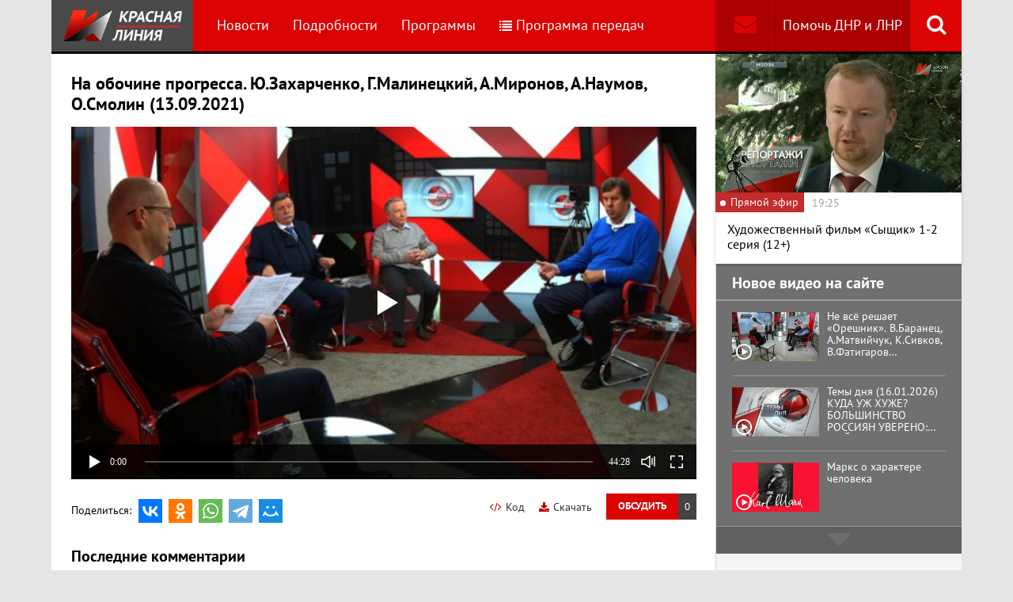

--- FILE ---
content_type: text/html; charset=UTF-8
request_url: https://www.rline.tv/programs/tochka-zreniya/video-262260/
body_size: 12389
content:
<!DOCTYPE html>
<html class="no-js" lang="ru">
<head>
    <meta charset="utf-8">
    <meta http-equiv="X-UA-Compatible" content="IE=edge,chrome=1">
	<title>На обочине прогресса. Ю.Захарченко, Г.Малинецкий, А.Миронов, А.Наумов, О.Смолин (13.09.2021) - Программа Точка зрения - телеканал «Красная Линия»</title>

    <meta name="keywords" content="политические новости россии, телеканал, КПРФ, онлайн тв, rline, политические новости, новости политики, интернет тв, онлайн политические новости, красная линия" />
<meta name="description" content="«Красная линия» - круглосуточный общественно-политический телеканал, предлагающий зрителям альтернативную картину дня, взгляд на события в стране с точки зрения трудящегося человека." />

    <meta name="viewport" content="width=device-width">
	<meta property="og:title" content="На обочине прогресса. Ю.Захарченко, Г.Малинецкий, А.Миронов, А.Наумов, О.Смолин (13.09.2021) - Программа Точка зрения" />
	<meta property="og:description" content="«Красная линия» - круглосуточный общественно-политический телеканал, предлагающий зрителям альтернативную картину дня, взгляд на события в стране с точки зрения трудящегося человека." />
    <meta property="og:image" content="https://s55424.cdn.ngenix.net/upload/iblock/ad7/tmkz4amvgzfq013eof85qb4x0drsbsvj/Na-obochine-progressa-SKRIN.jpg" />
    <meta property="og:site_name" content="Телеканал «Красная Линия»"/>
	<meta property="fb:app_id" content="352478125190862"/>

            <link rel="stylesheet" href="https://s55424.cdn.ngenix.net/static/css/build.css?278">
    
    <link rel="apple-touch-icon" sizes="180x180" href="https://s55424.cdn.ngenix.net/static/i/icons/apple-touch-icon.png?278">
    <link rel="icon" type="image/png" href="https://s55424.cdn.ngenix.net/static/i/icons/favicon-32x32.png?278" sizes="32x32">
    <link rel="icon" type="image/png" href="https://s55424.cdn.ngenix.net/static/i/icons/favicon-16x16.png?278" sizes="16x16">
    <link rel="icon" type="image/png" href="https://s55424.cdn.ngenix.net/static/i/icons/android-chrome-512x512.png?278" sizes="512x512">
    <link rel="icon" type="image/png" href="https://s55424.cdn.ngenix.net/static/i/icons/android-chrome-192x192.png?278" sizes="192x192">
    <link rel="icon" type="shortcut icon" href="https://s55424.cdn.ngenix.net/favicon.ico?278" sizes="16x16">
    <link rel="manifest" href="https://s55424.cdn.ngenix.net/manifest.json?278">
    <link rel="mask-icon" href="https://s55424.cdn.ngenix.net/static/i/icons/safari-pinned-tab.svg?278" color="#d40505">
    <meta name="apple-mobile-web-app-title" content="Красная линия">
    <meta name="application-name" content="Красная линия">
    <meta name="theme-color" content="#ffffff">
    <script>
        var isMobile = false,
            pathOnlineVideo480 = 'https://s55766.cdn.ngenix.net/s55766-media-origin/rline_high/index.m3u8',
            pathOnlineVideo360 = 'https://s55766.cdn.ngenix.net/s55766-media-origin/rline_low/index.m3u8';
    </script>

            <!-- Google tag (gtag.js) -->
<script async src="https://www.googletagmanager.com/gtag/js?id=G-4V1PRGJHWK"></script>
<script>
  window.dataLayer = window.dataLayer || [];
  function gtag(){dataLayer.push(arguments);}
  gtag('js', new Date());

  gtag('config', 'G-4V1PRGJHWK');
</script>    </head>
<body>
    <div class="js-page page-wrap">
        <div class="page--padding_bottom">
                        <div class="header js-header">
                <div class="g-width">
					<div class="header__search">
	<div class="header__search-ico js-show-header-search"><i class="fa fa-search" aria-hidden="true"></i></div>
	<form action="/search/" class="header__search-form js-header-search">
		<div class="header__search-form__cont">
		    <input type="text" name="q"  placeholder="Поиск по сайту" class="header__search-input form-input js-header-search-input">
		    <div class="button header__search-submit">
		    	<div class="button__cont">Найти</div>
		    	<input type="submit" value="Найти">
		    </div>
		</div>
	</form>
</div>                    <div class="header__addition">
                        <a href="/report/" title="Обратная связь" class="header__addition-fb"><i class="fa fa-envelope" aria-hidden="true"></i></a>
                        <a href="/donate/" class="header__addition-donate">Помочь ДНР и ЛНР</a>
                    </div>
                                        <a href="/" class="header__logo in-bl"><img src="https://s55424.cdn.ngenix.net/static/i/logo.png?278" alt=""></a>
                        <div class="header__menu">
												<div class="header__menu-item">
					<a href="/news/" data-id="1" class="js-menu-link header__menu-link">
						Новости					</a>
					<div class="header__menu-sub js-menu-sub" data-id="1">
																		<div class="header__menu-item">
					<a href="/news/rubric-voennoe-obozrenie/" class="header__menu-link">
						Военное обозрение					</a>
				</div>
																		<div class="header__menu-item">
					<a href="/news/rubric-za-rubezhom/" class="header__menu-link">
						За рубежом					</a>
				</div>
																		<div class="header__menu-item">
					<a href="/news/rubric-kprf/" class="header__menu-link">
						КПРФ					</a>
				</div>
																		<div class="header__menu-item">
					<a href="/news/rubric-nauka-i-tekhnika/" class="header__menu-link">
						Наука и техника					</a>
				</div>
																		<div class="header__menu-item">
					<a href="/news/rubric-obshchestvo/" class="header__menu-link">
						Общество					</a>
				</div>
																		<div class="header__menu-item">
					<a href="/news/rubric-politika/" class="header__menu-link">
						Политика					</a>
				</div>
																		<div class="header__menu-item">
					<a href="/news/rubric-sport/" class="header__menu-link">
						Спорт					</a>
				</div>
																		<div class="header__menu-item">
					<a href="/news/rubric-ekonomika/" class="header__menu-link">
						Экономика					</a>
				</div>
															</div></div>										<div class="header__menu-item">
					<a href="/podrobnosti/" class="header__menu-link">
						Подробности					</a>
				</div>
																		<div class="header__menu-item">
					<a href="/programs/" data-id="11" class="js-menu-link header__menu-link">
						Программы					</a>
					<div class="header__menu-sub js-menu-sub" data-id="11">
																		<div class="header__menu-item">
					<a href="/programs/tochka-zreniya/" class="header__menu-link header__menu-link--active">
						Точка зрения					</a>
				</div>
																		<div class="header__menu-item">
					<a href="/programs/temy-dnya/" class="header__menu-link">
						Темы дня					</a>
				</div>
																		<div class="header__menu-item">
					<a href="/programs/bodryashchie-frazy/" class="header__menu-link">
						Бодрящие фразы					</a>
				</div>
																		<div class="header__menu-item">
					<a href="/programs/ryadom-s-toboy/" class="header__menu-link">
						Рядом с тобой					</a>
				</div>
																		<div class="header__menu-item">
					<a href="/programs/khuk-sleva/" class="header__menu-link">
						Хук слева					</a>
				</div>
																		<div class="header__menu-item">
					<a href="/programs/brendy-sovetskoy-epokhi/" class="header__menu-link">
						Бренды Советской эпохи					</a>
				</div>
																		<div class="header__menu-item">
					<a href="/programs/spetsialnyy-reportazh/" class="header__menu-link">
						Специальный репортаж					</a>
				</div>
																		<div class="header__menu-item">
					<a href="/programs/intervyu/" class="header__menu-link">
						Интервью					</a>
				</div>
																		<div class="header__menu-item">
					<a href="/programs/dokumentalnye-filmy/" class="header__menu-link">
						Документальные фильмы					</a>
				</div>
																		<div class="header__menu-item">
					<a href="/programs/stoit-zadumatsya/" class="header__menu-link">
						Стоит заДУМАться					</a>
				</div>
																		<div class="header__menu-item">
					<a href="/programs/obshchestvenno-politicheskaya-programma-telesoskob/" class="header__menu-link">
						Общественно-политическая программа &quot;Телесоскоб&quot;					</a>
				</div>
																		<div class="header__menu-item">
					<a href="/programs/obshchestvenno-politicheskaya-programma-politpros/" class="header__menu-link">
						Общественно-политическая программа &quot;ПолитПрос&quot;					</a>
				</div>
																		<div class="header__menu-item">
					<a href="/programs/krasnaya-liniya-predstavlyaet/" class="header__menu-link">
						&quot;Красная линия&quot; представляет					</a>
				</div>
															</div></div>										<div class="header__menu-item">
					<a href="/schedule/" class="header__menu-link header__menu-item--selected">
						<i class='fa fa-list' aria-hidden='true'></i>Программа передач					</a>
				</div>
										    </div>
                </div>
            </div>
                                    <div class="header-border"></div>
            <div class="header-overlay js-header-overlay"></div>
            <div class="content">
                <div class="g-width clearfix">
                    <div class="content-left js-content-left">
                    							<h1>На обочине прогресса. Ю.Захарченко, Г.Малинецкий, А.Миронов, А.Наумов, О.Смолин (13.09.2021)</h1>
						

 
    <div class="video-container loading js-video-wrap video-detail__player">
        <div class="js-video" id="videoplayer-262260" data-id="262260" data-file="https://s27793.cdn.ngenix.net/upload/iblock/2c8/myxnthytslsdc8szr4ppzokkf4qr1fj4/Na_obochine_progressaw854h480.mp4" data-pic="https://s55424.cdn.ngenix.net/upload/resize_cache/iblock/ad7/tmkz4amvgzfq013eof85qb4x0drsbsvj/700_700_140cd750bba9870f18aada2478b24840a/Na-obochine-progressa-SKRIN.jpg"></div>
    </div>

    <div class="video-detail__button js-comment-button">
        <div class="button"><div class="button__cont">Обсудить</div></div>
        <div class="button button--color_dark"><div class="button__cont js-comment-button-count"></div></div>
    </div>

    <a href="/attach/upload/iblock/2c8/myxnthytslsdc8szr4ppzokkf4qr1fj4/Na_obochine_progressaw854h480.mp4" target="_blank" class="video-detail__download">
        <i class="fa fa-download" aria-hidden="true"></i>Скачать
    </a>

    <div class="video-detail__code js-video-code-show">
        <i class="fa fa-code" aria-hidden="true"></i>Код
    </div>

    <div class="video-detail__social">
        <div class="video-detail__social-head in-bl">Поделиться:</div>
        <div class="social-likes">
	<div class="ya-share2" data-services="vkontakte,odnoklassniki,whatsapp,telegram,moimir" data-url="https://www.rline.tv/programs/tochka-zreniya/video-262260/" data-title="На обочине прогресса. Ю.Захарченко, Г.Малинецкий, А.Миронов, А.Наумов, О.Смолин (13.09.2021)"></div>
</div>    </div>

<div class="video-detail__txt">
	    </div>

<script>
    var videoCodeShare = '&lt;video width="640" height="360" controls="controls" poster="https://s55424.cdn.ngenix.net/upload/resize_cache/iblock/ad7/tmkz4amvgzfq013eof85qb4x0drsbsvj/700_700_140cd750bba9870f18aada2478b24840a/Na-obochine-progressa-SKRIN.jpg"&gt;&lt;source src="https://s27793.cdn.ngenix.net/upload/iblock/2c8/myxnthytslsdc8szr4ppzokkf4qr1fj4/Na_obochine_progressaw854h480.mp4">&lt;/video&gt;';
</script>

<div class="video-detail__popup js-video-code-popup">
    <div class="video-detail__popup-overlay js-video-code-close"></div>
    <div class="video-detail__popup-content">
        <div class="video-detail__popup-close js-video-code-close"><i class="fa fa-times" aria-hidden="true"></i></div>
        <div class="video-detail__popup-padding">
            <div class="video-detail__popup-head">Код плеера на сайт</div>
            <textarea name="" id="" cols="30" class="js-video-code"></textarea>
        </div>
    </div>
</div>	
<h2>Последние комментарии</h2>

<script type="text/javascript">
	var save_id = -1;
	var generatedString = "";

	 
		var to_moderate = 0;
	
	var PLEASE_ENTER_COMMENT = "Вы не ввели текст комментария!";
	var PLEASE_ENTER_NAME = "Вы не ввели имя!";
	var INVALID_EMAIL = "Неверный формат электронной почты";
	var CONFIRMATION_MULTI = "Уверены, что хотите удалить комментарий? ВНИМАНИЕ: все дочерние комментарии тоже будут удалены!";
	var CONFIRMATION_SINGLE = "Вы уверены, что хотите удалить комментарий?";	
	var ROBOT_ERROR = "Вы робот?";
	var DEL_SUCCESS_MULTI = "Комментарий и все дочерние удалены!";
	var DEL_SUCCESS_SINGLE = "Комментарий удален!";

	var TYPE_LINK = "Введите ссылку";
	var TYPE_IMAGE = "Введите ссылку на картинку";
	var TYPE_LINK_TEXT = "Введите текст ссылки";

	var CUT_COMMENTS = 0;
</script>
<div class="js-comments">
		<noindex>
	<div class="comments">
		<div class="js-comments-count hidden">0</div>
									<p style="font-style:italic; padding-top:5px; margin-bottom:15px;">Нет ни одного комментария, будьте первыми!</p>
		        <div class="js-comments-list">
		        </div>
		<a id="comment_0"></a>   
		<div class="comment-reply">
								</div>
		 
			Чтобы оставить комментарий, вам необходимо <a href="/auth/?back_url=%2Fprograms%2Ftochka-zreniya%2Fvideo-262260%2F">авторизоваться</a>
			<br>
				<div id="reply_to_0"></div>
		
			</div>
	</noindex></div><h2>Смотрите также</h2>
    <div class="video-list">
        <div class="column-three clearfix">
            <div class="video-list__row clearfix">
							                <div class="column">
                    <a href="/programs/tochka-zreniya/video-330575/" title="Не всё решает «Орешник». В.Баранец, А.Матвийчук, К.Сивков, В.Фатигаров (15.01.2026)" class="video-list__item">
                        <span class="video-list__pic">
                            <i aria-hidden="true" class="fa fa-play-circle-o"></i>
                            <img src="https://s55424.cdn.ngenix.net/upload/resize_cache/iblock/f7b/gqigrkx42j7qo4mltaz5vxdrhlrn0e51/250_140_240cd750bba9870f18aada2478b24840a/Ne-vse-reshaet-Oreshnik-SKRIN.jpg" alt="Не всё решает «Орешник». В.Баранец, А.Матвийчук, К.Сивков, В.Фатигаров (15.01.2026)" />                        </span>
                        <span class="video-list__name">Не всё решает «Орешник». В.Баранец, А.Матвийчук, К.Сивков, В.Фатигаров (15.01.2026)</span>
                    </a>
                </div>
							                <div class="column">
                    <a href="/programs/tochka-zreniya/video-330567/" title="Энергия — источник жизни! В.Боглаев, Ю.Крупнов, С.Левченко, Б.Нигматулин (14.01.2026)" class="video-list__item">
                        <span class="video-list__pic">
                            <i aria-hidden="true" class="fa fa-play-circle-o"></i>
                            <img src="https://s55424.cdn.ngenix.net/upload/resize_cache/iblock/0fb/tgcih0vgwt63h4m15q2c47lcu1xx71c1/250_140_240cd750bba9870f18aada2478b24840a/Energiya-istochnik-zhizni-SKRIN.jpg" alt="Энергия — источник жизни! В.Боглаев, Ю.Крупнов, С.Левченко, Б.Нигматулин (14.01.2026)" />                        </span>
                        <span class="video-list__name">Энергия — источник жизни! В.Боглаев, Ю.Крупнов, С.Левченко, Б.Нигматулин (14.01.2026)</span>
                    </a>
                </div>
							                <div class="column">
                    <a href="/programs/tochka-zreniya/video-330554/" title="У кого чего болит. А.Куринный, О.Александрова, Г.Улумбекова (13.01.2026)" class="video-list__item">
                        <span class="video-list__pic">
                            <i aria-hidden="true" class="fa fa-play-circle-o"></i>
                            <img src="https://s55424.cdn.ngenix.net/upload/resize_cache/iblock/c80/cm0p0dh1edk2zk3kcbuu55y4p52m7wcg/250_140_240cd750bba9870f18aada2478b24840a/U-kogo-chego-bolit-SKRIN.jpg" alt="У кого чего болит. А.Куринный, О.Александрова, Г.Улумбекова (13.01.2026)" />                        </span>
                        <span class="video-list__name">У кого чего болит. А.Куринный, О.Александрова, Г.Улумбекова (13.01.2026)</span>
                    </a>
                </div>
								            	</div>
	            </div>
	            <div class="column-three clearfix">
	                <div class="video-list__row clearfix">
				                <div class="column">
                    <a href="/programs/tochka-zreniya/video-330545/" title="Политические вызовы 2026 года. Н.Останина, Л.Доброхотов, Е.Спицын, Г.Фёдоров (12.01.2026)" class="video-list__item">
                        <span class="video-list__pic">
                            <i aria-hidden="true" class="fa fa-play-circle-o"></i>
                            <img src="https://s55424.cdn.ngenix.net/upload/resize_cache/iblock/0ff/cgmi1tvikuml0o5hybg4unlwxgujjag5/250_140_240cd750bba9870f18aada2478b24840a/Politicheskie-vyzovy-2026-SKRIN.jpg" alt="Политические вызовы 2026 года. Н.Останина, Л.Доброхотов, Е.Спицын, Г.Фёдоров (12.01.2026)" />                        </span>
                        <span class="video-list__name">Политические вызовы 2026 года. Н.Останина, Л.Доброхотов, Е.Спицын, Г.Фёдоров (12.01.2026)</span>
                    </a>
                </div>
							                <div class="column">
                    <a href="/programs/tochka-zreniya/video-330212/" title="Год борьбы за Победу. Ю.Афонин, С.Казанков, Г.Камнев, Е.Спицын (30.12.2025)" class="video-list__item">
                        <span class="video-list__pic">
                            <i aria-hidden="true" class="fa fa-play-circle-o"></i>
                            <img src="https://s55424.cdn.ngenix.net/upload/resize_cache/iblock/f4b/gn4n7pvb0alqbly86388iiateajy3sh4/250_140_240cd750bba9870f18aada2478b24840a/God-borby-za-Pobedu-SKRIN.jpg" alt="Год борьбы за Победу. Ю.Афонин, С.Казанков, Г.Камнев, Е.Спицын (30.12.2025)" />                        </span>
                        <span class="video-list__name">Год борьбы за Победу. Ю.Афонин, С.Казанков, Г.Камнев, Е.Спицын (30.12.2025)</span>
                    </a>
                </div>
							                <div class="column">
                    <a href="/programs/tochka-zreniya/video-330206/" title="120 лет спустя. Д.Парфёнов, В.Карасёв, Г.Козырев, Е.Спицын (29.12.2025)" class="video-list__item">
                        <span class="video-list__pic">
                            <i aria-hidden="true" class="fa fa-play-circle-o"></i>
                            <img src="https://s55424.cdn.ngenix.net/upload/resize_cache/iblock/52d/s6ywa49qtcvruk9jy0qp7nlhdrkrys2f/250_140_240cd750bba9870f18aada2478b24840a/120-let-spustya-SKRIN.jpg" alt="120 лет спустя. Д.Парфёнов, В.Карасёв, Г.Козырев, Е.Спицын (29.12.2025)" />                        </span>
                        <span class="video-list__name">120 лет спустя. Д.Парфёнов, В.Карасёв, Г.Козырев, Е.Спицын (29.12.2025)</span>
                    </a>
                </div>
								            	</div>
	            </div>
	            <div class="column-three clearfix">
	                <div class="video-list__row clearfix">
				                <div class="column">
                    <a href="/programs/tochka-zreniya/video-330065/" title="Идёт война гибридная. В.Баранец, В.Дандыкин, А.Матвийчук, К.Сивков (25.12.2025)" class="video-list__item">
                        <span class="video-list__pic">
                            <i aria-hidden="true" class="fa fa-play-circle-o"></i>
                            <img src="https://s55424.cdn.ngenix.net/upload/resize_cache/iblock/cf0/g0v3wrq1m84fxtf2dk6fbuxx949bmhji/250_140_240cd750bba9870f18aada2478b24840a/Idet-voi_na-gibridnaya-SKRIN.jpg" alt="Идёт война гибридная. В.Баранец, В.Дандыкин, А.Матвийчук, К.Сивков (25.12.2025)" />                        </span>
                        <span class="video-list__name">Идёт война гибридная. В.Баранец, В.Дандыкин, А.Матвийчук, К.Сивков (25.12.2025)</span>
                    </a>
                </div>
							                <div class="column">
                    <a href="/programs/tochka-zreniya/video-330061/" title="Цена ошибки. В.Багдасарян, А.Бакланов, В.Васильев (24.12.2025)" class="video-list__item">
                        <span class="video-list__pic">
                            <i aria-hidden="true" class="fa fa-play-circle-o"></i>
                            <img src="https://s55424.cdn.ngenix.net/upload/resize_cache/iblock/b28/b4bskubl2vqtkyfg8rdbdpci9ndfflt9/250_140_240cd750bba9870f18aada2478b24840a/TSena-oshibki-SKRIN.jpg" alt="Цена ошибки. В.Багдасарян, А.Бакланов, В.Васильев (24.12.2025)" />                        </span>
                        <span class="video-list__name">Цена ошибки. В.Багдасарян, А.Бакланов, В.Васильев (24.12.2025)</span>
                    </a>
                </div>
							                <div class="column">
                    <a href="/programs/tochka-zreniya/video-330048/" title="Вопрос — ответ. Л.Доброхотов, А.Куринный, Д.Любомудров, С.Обухов (23.12.2025)" class="video-list__item">
                        <span class="video-list__pic">
                            <i aria-hidden="true" class="fa fa-play-circle-o"></i>
                            <img src="https://s55424.cdn.ngenix.net/upload/resize_cache/iblock/524/vpoooluhs12qiqey63l8df43hzesxs7t/250_140_240cd750bba9870f18aada2478b24840a/Vopros_otvet-SKRIN.jpg" alt="Вопрос — ответ. Л.Доброхотов, А.Куринный, Д.Любомудров, С.Обухов (23.12.2025)" />                        </span>
                        <span class="video-list__name">Вопрос — ответ. Л.Доброхотов, А.Куринный, Д.Любомудров, С.Обухов (23.12.2025)</span>
                    </a>
                </div>
								            	</div>
	            </div>
	            <div class="column-three clearfix">
	                <div class="video-list__row clearfix">
				                <div class="column">
                    <a href="/programs/tochka-zreniya/video-330036/" title="Сталин и будущее России. И.Буданов, С.Обухов, Е.Спицын, Г.Фёдоров (22.12.2025)" class="video-list__item">
                        <span class="video-list__pic">
                            <i aria-hidden="true" class="fa fa-play-circle-o"></i>
                            <img src="https://s55424.cdn.ngenix.net/upload/resize_cache/iblock/3f8/zyvofmcntq7m8e9ybznvpt0yg5fc5eb4/250_140_240cd750bba9870f18aada2478b24840a/Stalin-i-budushchee-Rossii-SKRIN.jpg" alt="Сталин и будущее России. И.Буданов, С.Обухов, Е.Спицын, Г.Фёдоров (22.12.2025)" />                        </span>
                        <span class="video-list__name">Сталин и будущее России. И.Буданов, С.Обухов, Е.Спицын, Г.Фёдоров (22.12.2025)</span>
                    </a>
                </div>
							                <div class="column">
                    <a href="/programs/tochka-zreniya/video-329859/" title="Не давать врагу передышки! В.Баранец, В.Дандыкин, А.Матвийчук, К.Сивков (18.12.2025)" class="video-list__item">
                        <span class="video-list__pic">
                            <i aria-hidden="true" class="fa fa-play-circle-o"></i>
                            <img src="https://s55424.cdn.ngenix.net/upload/resize_cache/iblock/3fd/qw3tm1wjyfuz809mzzxpiual45ant8re/250_140_240cd750bba9870f18aada2478b24840a/Ne-davat-vragu-peredyshki-SKRIN.jpg" alt="Не давать врагу передышки! В.Баранец, В.Дандыкин, А.Матвийчук, К.Сивков (18.12.2025)" />                        </span>
                        <span class="video-list__name">Не давать врагу передышки! В.Баранец, В.Дандыкин, А.Матвийчук, К.Сивков (18.12.2025)</span>
                    </a>
                </div>
							                <div class="column">
                    <a href="/programs/tochka-zreniya/video-329852/" title="Куда мчится поезд? Г.Камнев, С.Обухов, Е.Спицын, Г.Фёдоров (17.12.2025)" class="video-list__item">
                        <span class="video-list__pic">
                            <i aria-hidden="true" class="fa fa-play-circle-o"></i>
                            <img src="https://s55424.cdn.ngenix.net/upload/resize_cache/iblock/3e9/nzbtra35a46w33502q2w2pyqi872fk2f/250_140_240cd750bba9870f18aada2478b24840a/Kuda-mchitsya-poezd-SKRIN.jpg" alt="Куда мчится поезд? Г.Камнев, С.Обухов, Е.Спицын, Г.Фёдоров (17.12.2025)" />                        </span>
                        <span class="video-list__name">Куда мчится поезд? Г.Камнев, С.Обухов, Е.Спицын, Г.Фёдоров (17.12.2025)</span>
                    </a>
                </div>
								            	</div>
	            </div>
	            <div class="column-three clearfix">
	                <div class="video-list__row clearfix">
				                <div class="column">
                    <a href="/programs/tochka-zreniya/video-329842/" title="Закон не гарантирует...  Ю.Афонин, О.Александрова, Г.Козырев, Ю.Синельщиков (16.12.2025)" class="video-list__item">
                        <span class="video-list__pic">
                            <i aria-hidden="true" class="fa fa-play-circle-o"></i>
                            <img src="https://s55424.cdn.ngenix.net/upload/resize_cache/iblock/7c4/ankirh7x0husbsd2wy1gcygq5zuu8uwc/250_140_240cd750bba9870f18aada2478b24840a/Zakon-ne-garantiruet-SKRIN.jpg" alt="Закон не гарантирует...  Ю.Афонин, О.Александрова, Г.Козырев, Ю.Синельщиков (16.12.2025)" />                        </span>
                        <span class="video-list__name">Закон не гарантирует...  Ю.Афонин, О.Александрова, Г.Козырев, Ю.Синельщиков (16.12.2025)</span>
                    </a>
                </div>
							                <div class="column">
                    <a href="/programs/tochka-zreniya/video-329830/" title="Тревожная неопределённость. В.Васильев, А.Демчук, Л.Доброхотов (15.12.2025)" class="video-list__item">
                        <span class="video-list__pic">
                            <i aria-hidden="true" class="fa fa-play-circle-o"></i>
                            <img src="https://s55424.cdn.ngenix.net/upload/resize_cache/iblock/426/yhdibe33t9iq2a0282h5clj8yxll9kec/250_140_240cd750bba9870f18aada2478b24840a/Trevozhnaya-neopredelennost-SKRIN.jpg" alt="Тревожная неопределённость. В.Васильев, А.Демчук, Л.Доброхотов (15.12.2025)" />                        </span>
                        <span class="video-list__name">Тревожная неопределённость. В.Васильев, А.Демчук, Л.Доброхотов (15.12.2025)</span>
                    </a>
                </div>
							                <div class="column">
                    <a href="/programs/tochka-zreniya/video-329659/" title="От слов к делу… В.Баранец, В.Дандыкин, А.Матвийчук К.Сивков (11.12.2025)" class="video-list__item">
                        <span class="video-list__pic">
                            <i aria-hidden="true" class="fa fa-play-circle-o"></i>
                            <img src="https://s55424.cdn.ngenix.net/upload/resize_cache/iblock/cd3/jx39k9zl07y1mlvtholu73eu8v6jxr9c/250_140_240cd750bba9870f18aada2478b24840a/Ot-slov-k-delu-SKRIN.jpg" alt="От слов к делу… В.Баранец, В.Дандыкин, А.Матвийчук К.Сивков (11.12.2025)" />                        </span>
                        <span class="video-list__name">От слов к делу… В.Баранец, В.Дандыкин, А.Матвийчук К.Сивков (11.12.2025)</span>
                    </a>
                </div>
								            	</div>
	            </div>
	            <div class="column-three clearfix">
	                <div class="video-list__row clearfix">
				                <div class="column">
                    <a href="/programs/tochka-zreniya/video-329649/" title="О новом единстве. Д.Новиков, В.Карасёв, Д.Парфёнов, Е.Спицын (10.12.2025)" class="video-list__item">
                        <span class="video-list__pic">
                            <i aria-hidden="true" class="fa fa-play-circle-o"></i>
                            <img src="https://s55424.cdn.ngenix.net/upload/resize_cache/iblock/6e1/no1r9qlj4xvdsmoaxig4t9z6flhlyp1w/250_140_240cd750bba9870f18aada2478b24840a/O-novom-edinstve-SKRIN.jpg" alt="О новом единстве. Д.Новиков, В.Карасёв, Д.Парфёнов, Е.Спицын (10.12.2025)" />                        </span>
                        <span class="video-list__name">О новом единстве. Д.Новиков, В.Карасёв, Д.Парфёнов, Е.Спицын (10.12.2025)</span>
                    </a>
                </div>
							                <div class="column">
                    <a href="/programs/tochka-zreniya/video-329639/" title="Экономика: структура и температура. Н.Арефьев, В.Боглаев, А.Бунич, И.Родионов (09.12.2025)" class="video-list__item">
                        <span class="video-list__pic">
                            <i aria-hidden="true" class="fa fa-play-circle-o"></i>
                            <img src="https://s55424.cdn.ngenix.net/upload/resize_cache/iblock/f42/pu7wdrpag8jazdkq1i41p6l3guerg11h/250_140_240cd750bba9870f18aada2478b24840a/Ekonomika-struktura-i-temperatura-SKRIN.jpg" alt="Экономика: структура и температура. Н.Арефьев, В.Боглаев, А.Бунич, И.Родионов (09.12.2025)" />                        </span>
                        <span class="video-list__name">Экономика: структура и температура. Н.Арефьев, В.Боглаев, А.Бунич, И.Родионов (09.12.2025)</span>
                    </a>
                </div>
							                <div class="column">
                    <a href="/programs/tochka-zreniya/video-329637/" title="О языке дипломатии. А.Бакланов, В.Васильев, Л.Доброхотов (08.12.2025)" class="video-list__item">
                        <span class="video-list__pic">
                            <i aria-hidden="true" class="fa fa-play-circle-o"></i>
                            <img src="https://s55424.cdn.ngenix.net/upload/resize_cache/iblock/ad0/08ulamk953c60c66z2fuw0vm0ms9iupa/250_140_240cd750bba9870f18aada2478b24840a/O-yazyke-diplomatii-SKRIN.jpg" alt="О языке дипломатии. А.Бакланов, В.Васильев, Л.Доброхотов (08.12.2025)" />                        </span>
                        <span class="video-list__name">О языке дипломатии. А.Бакланов, В.Васильев, Л.Доброхотов (08.12.2025)</span>
                    </a>
                </div>
								            	</div>
	            </div>
	            <div class="column-three clearfix">
	                <div class="video-list__row clearfix">
				                <div class="column">
                    <a href="/programs/tochka-zreniya/video-329451/" title="О решающем ударе. В.Дандыкин, А.Матвийчук, К.Сивков, О.Фаличев (04.12.2025)" class="video-list__item">
                        <span class="video-list__pic">
                            <i aria-hidden="true" class="fa fa-play-circle-o"></i>
                            <img src="https://s55424.cdn.ngenix.net/upload/resize_cache/iblock/f27/rul0fvx2dy83vxxg8szjbyd2nesxfmoe/250_140_240cd750bba9870f18aada2478b24840a/O-reshayushchem-udare-SKRIN.jpg" alt="О решающем ударе. В.Дандыкин, А.Матвийчук, К.Сивков, О.Фаличев (04.12.2025)" />                        </span>
                        <span class="video-list__name">О решающем ударе. В.Дандыкин, А.Матвийчук, К.Сивков, О.Фаличев (04.12.2025)</span>
                    </a>
                </div>
							                <div class="column">
                    <a href="/programs/tochka-zreniya/video-329438/" title="О руководящей и направляющей. А.Ивачёв, С.Обухов, Е.Спицын, Г.Фёдоров (03.12.2025)" class="video-list__item">
                        <span class="video-list__pic">
                            <i aria-hidden="true" class="fa fa-play-circle-o"></i>
                            <img src="https://s55424.cdn.ngenix.net/upload/resize_cache/iblock/c5a/9cz1ya6ld5rkszmdb733zc8ndgbf9h76/250_140_240cd750bba9870f18aada2478b24840a/O-rukovodyashchei_-i-napravlyayushchei_-SKRIN.jpg" alt="О руководящей и направляющей. А.Ивачёв, С.Обухов, Е.Спицын, Г.Фёдоров (03.12.2025)" />                        </span>
                        <span class="video-list__name">О руководящей и направляющей. А.Ивачёв, С.Обухов, Е.Спицын, Г.Фёдоров (03.12.2025)</span>
                    </a>
                </div>
							                <div class="column">
                    <a href="/programs/tochka-zreniya/video-329428/" title="Неразрешимая проблема? Д.Журавлёв, Л.Кравченко, Ю.Крупнов, Н.Останина (02.12.2025)" class="video-list__item">
                        <span class="video-list__pic">
                            <i aria-hidden="true" class="fa fa-play-circle-o"></i>
                            <img src="https://s55424.cdn.ngenix.net/upload/resize_cache/iblock/47a/5yr6zvvtpa3l1ohk7wyqsxdbcm2fo6ji/250_140_240cd750bba9870f18aada2478b24840a/Nerazreshimaya-problema-SKRIN.jpg" alt="Неразрешимая проблема? Д.Журавлёв, Л.Кравченко, Ю.Крупнов, Н.Останина (02.12.2025)" />                        </span>
                        <span class="video-list__name">Неразрешимая проблема? Д.Журавлёв, Л.Кравченко, Ю.Крупнов, Н.Останина (02.12.2025)</span>
                    </a>
                </div>
								            	</div>
	            </div>
	            <div class="column-three clearfix">
	                <div class="video-list__row clearfix">
				                <div class="column">
                    <a href="/programs/tochka-zreniya/video-329414/" title="Про 28 пунктов… В.Васильев, В.Дандыкин, Л.Доброхотов (01.12.2025)" class="video-list__item">
                        <span class="video-list__pic">
                            <i aria-hidden="true" class="fa fa-play-circle-o"></i>
                            <img src="https://s55424.cdn.ngenix.net/upload/resize_cache/iblock/22f/nbn0p64zx3re22muqp3is5aevf66epq0/250_140_240cd750bba9870f18aada2478b24840a/28-punktov-SKRIN.jpg" alt="Про 28 пунктов… В.Васильев, В.Дандыкин, Л.Доброхотов (01.12.2025)" />                        </span>
                        <span class="video-list__name">Про 28 пунктов… В.Васильев, В.Дандыкин, Л.Доброхотов (01.12.2025)</span>
                    </a>
                </div>
							                <div class="column">
                    <a href="/programs/tochka-zreniya/video-329239/" title="Что дальше? В.Дандыкин, А.Матвийчук, К.Сивков (27.11.2025)" class="video-list__item">
                        <span class="video-list__pic">
                            <i aria-hidden="true" class="fa fa-play-circle-o"></i>
                            <img src="https://s55424.cdn.ngenix.net/upload/resize_cache/iblock/09e/vtgmr3c57ggr2vj3zk3gedb77d8y8xht/250_140_240cd750bba9870f18aada2478b24840a/CHto-dalshe-2-SKRIN.jpg" alt="Что дальше? В.Дандыкин, А.Матвийчук, К.Сивков (27.11.2025)" />                        </span>
                        <span class="video-list__name">Что дальше? В.Дандыкин, А.Матвийчук, К.Сивков (27.11.2025)</span>
                    </a>
                </div>
							                <div class="column">
                    <a href="/programs/tochka-zreniya/video-329233/" title="Глупость или умысел? О.Александрова, Н.Арефьев, Д.Любомудров, И.Родионов (26.11.2025)" class="video-list__item">
                        <span class="video-list__pic">
                            <i aria-hidden="true" class="fa fa-play-circle-o"></i>
                            <img src="https://s55424.cdn.ngenix.net/upload/resize_cache/iblock/d5f/1dolopfn1wle2fl97yoqzl8cv1akyten/250_140_240cd750bba9870f18aada2478b24840a/Glupost-ili-umysel-SKRIN.jpg" alt="Глупость или умысел? О.Александрова, Н.Арефьев, Д.Любомудров, И.Родионов (26.11.2025)" />                        </span>
                        <span class="video-list__name">Глупость или умысел? О.Александрова, Н.Арефьев, Д.Любомудров, И.Родионов (26.11.2025)</span>
                    </a>
                </div>
								            	</div>
	            </div>
	            <div class="column-three clearfix">
	                <div class="video-list__row clearfix">
				                <div class="column">
                    <a href="/programs/tochka-zreniya/video-329231/" title="Считаются с сильными! В.Багдасарян, В.Васильев, Л.Доброхотов (25.11.2025)" class="video-list__item">
                        <span class="video-list__pic">
                            <i aria-hidden="true" class="fa fa-play-circle-o"></i>
                            <img src="https://s55424.cdn.ngenix.net/upload/resize_cache/iblock/bde/o3w20e3kiz959rprin3pn2gqtxd8pfjx/250_140_240cd750bba9870f18aada2478b24840a/Schitayutsya-s-silnymi-SKRIN.jpg" alt="Считаются с сильными! В.Багдасарян, В.Васильев, Л.Доброхотов (25.11.2025)" />                        </span>
                        <span class="video-list__name">Считаются с сильными! В.Багдасарян, В.Васильев, Л.Доброхотов (25.11.2025)</span>
                    </a>
                </div>
							                <div class="column">
                    <a href="/programs/tochka-zreniya/video-329215/" title="Наука побеждать. Ю.Афонин, Г.Камнев, А.Куринный, Е.Спицын (24.11.2025)" class="video-list__item">
                        <span class="video-list__pic">
                            <i aria-hidden="true" class="fa fa-play-circle-o"></i>
                            <img src="https://s55424.cdn.ngenix.net/upload/resize_cache/iblock/738/o0xnslnip1crbne172azqs7r9zec0oo0/250_140_240cd750bba9870f18aada2478b24840a/Nauka-pobezhdat-SKRIN.jpg" alt="Наука побеждать. Ю.Афонин, Г.Камнев, А.Куринный, Е.Спицын (24.11.2025)" />                        </span>
                        <span class="video-list__name">Наука побеждать. Ю.Афонин, Г.Камнев, А.Куринный, Е.Спицын (24.11.2025)</span>
                    </a>
                </div>
							                <div class="column">
                    <a href="/programs/tochka-zreniya/video-329043/" title="Угрозы нарастают! В.Баранец, В.Дандыкин, К.Сивков (20.11.2025)" class="video-list__item">
                        <span class="video-list__pic">
                            <i aria-hidden="true" class="fa fa-play-circle-o"></i>
                            <img src="https://s55424.cdn.ngenix.net/upload/resize_cache/iblock/1f2/bc8c5zzoxmq5cx4p5guyxbhhrlrbwt4x/250_140_240cd750bba9870f18aada2478b24840a/Ugrozy-narastayut-SKRIN.jpg" alt="Угрозы нарастают! В.Баранец, В.Дандыкин, К.Сивков (20.11.2025)" />                        </span>
                        <span class="video-list__name">Угрозы нарастают! В.Баранец, В.Дандыкин, К.Сивков (20.11.2025)</span>
                    </a>
                </div>
			        	</div>
        </div>
    </div>	
            <div class="pager">
		<span class="pager__item pager__item--prev pager__item--disabled">предыдущая</span>
				<span class="pager__item pager__item--act">1</span>
				<a href="/programs/tochka-zreniya/video-262260/?PAGEN_4=2" class="pager__item">2</a>
				<a href="/programs/tochka-zreniya/video-262260/?PAGEN_4=3" class="pager__item">3</a>
	<span class="pager__dotted">...</span>			<a href="/programs/tochka-zreniya/video-262260/?PAGEN_4=80" class="pager__item">80</a>
				<a href="/programs/tochka-zreniya/video-262260/?PAGEN_4=81" class="pager__item">81</a>
		<a href="/programs/tochka-zreniya/video-262260/?PAGEN_4=2" class="pager__item pager__item--next">следующая</a></div>    
					</div>
                    <div class="content-right js-content-right">
                    	                    	<div class="online-right">
	                    	<div class="video-container loading js-video-wrap">
							    <div class="js-video" id="videoplayer-online-right" data-volume="0" data-id="online-right" data-file="online" data-play="true" data-width="311" data-height="175"></div>
							</div>
						    	<div class="online-right__schedule">
	    <div class="online-right__label">Прямой эфир</div> 
	    <div class="online-right__time">19:25</div> 
	    <div class="online-right__name">Художественный фильм «Сыщик» 1-2 серия (12+)</div>
	</div>
                    	</div>
                    	                    									                    	<div class="last-video">
    <div class="last-video__head">Новое видео на сайте</div>
    <div class="last-video__content js-last-video">
        <div class="last-video__arr last-video__arr--bottom js-last-next"><i class="fa fa-caret-down" aria-hidden="true"></i></div>
        <div class="last-video__height">
            <ul class="last-video__list">
                                                            <li>
                            <a href="/programs/tochka-zreniya/video-330575/" title="Не всё решает «Орешник». В.Баранец, А.Матвийчук, К.Сивков, В.Фатигаров (15.01.2026)" class="last-video__item clearfix">
                                <span class="last-video__pic">
                                    <i aria-hidden="true" class="fa fa-play-circle-o"></i>
                                    <img src="https://s55424.cdn.ngenix.net/upload/resize_cache/iblock/f7b/gqigrkx42j7qo4mltaz5vxdrhlrn0e51/375_210_240cd750bba9870f18aada2478b24840a/Ne-vse-reshaet-Oreshnik-SKRIN.jpg" alt="Не всё решает «Орешник». В.Баранец, А.Матвийчук, К.Сивков, В.Фатигаров (15.01.2026)" />
                                </span>
                                <span class="last-video__name">Не всё решает «Орешник». В.Баранец, А.Матвийчук, К.Сивков, В.Фатигаров (15.01.2026)</span>
                            </a>
                        </li>
                                		                                            <li>
                            <a href="/programs/temy-dnya/video-330749/" title="Темы дня (16.01.2026)    КУДА УЖ ХУЖЕ? БОЛЬШИНСТВО РОССИЯН УВЕРЕНО: 26-Й ГОД БУДЕТ СЛОЖНЕЕ ПРЕДЫДУЩЕГО. ЭКОНОМИСТЫ И ПОЛИТИКИ РАЗДЕЛЯЮТ ЭТО МНЕНИЕ." class="last-video__item clearfix">
                                <span class="last-video__pic">
                                    <i aria-hidden="true" class="fa fa-play-circle-o"></i>
                                    <img src="https://s55424.cdn.ngenix.net/upload/resize_cache/iblock/d7d/k8appkryylcv0gkkd19ipiysbciqb5q8/375_210_240cd750bba9870f18aada2478b24840a/Temy-dnya-2020_03_20.jpeg" alt="Темы дня (16.01.2026)    КУДА УЖ ХУЖЕ? БОЛЬШИНСТВО РОССИЯН УВЕРЕНО: 26-Й ГОД БУДЕТ СЛОЖНЕЕ ПРЕДЫДУЩЕГО. ЭКОНОМИСТЫ И ПОЛИТИКИ РАЗДЕЛЯЮТ ЭТО МНЕНИЕ." />
                                </span>
                                <span class="last-video__name">Темы дня (16.01.2026)    КУДА УЖ ХУЖЕ? БОЛЬШИНСТВО РОССИЯН УВЕРЕНО: 26-Й ГОД БУДЕТ СЛОЖНЕЕ ПРЕДЫДУЩЕГО. ЭКОНОМИСТЫ И ПОЛИТИКИ РАЗДЕЛЯЮТ ЭТО МНЕНИЕ.</span>
                            </a>
                        </li>
                                		                                            <li>
                            <a href="/programs/bodryashchie-frazy/video-177000/" title="Маркс о характере человека" class="last-video__item clearfix">
                                <span class="last-video__pic">
                                    <i aria-hidden="true" class="fa fa-play-circle-o"></i>
                                    <img src="https://s55424.cdn.ngenix.net/upload/resize_cache/iblock/a0a/375_210_240cd750bba9870f18aada2478b24840a/Marks.jpeg" alt="Маркс о характере человека" />
                                </span>
                                <span class="last-video__name">Маркс о характере человека</span>
                            </a>
                        </li>
                                		                                            <li>
                            <a href="/programs/ryadom-s-toboy/video-249633/" title="Подмосковный кооператор" class="last-video__item clearfix">
                                <span class="last-video__pic">
                                    <i aria-hidden="true" class="fa fa-play-circle-o"></i>
                                    <img src="https://s55424.cdn.ngenix.net/upload/resize_cache/iblock/257/375_210_240cd750bba9870f18aada2478b24840a/Podmoskovnyi_-kooperator.jpeg" alt="Подмосковный кооператор" />
                                </span>
                                <span class="last-video__name">Подмосковный кооператор</span>
                            </a>
                        </li>
                                		                                            <li>
                            <a href="/programs/khuk-sleva/video-330062/" title="Хук слева: «Вперёд и только вперёд!» (24.12.2025)" class="last-video__item clearfix">
                                <span class="last-video__pic">
                                    <i aria-hidden="true" class="fa fa-play-circle-o"></i>
                                    <img src="https://s55424.cdn.ngenix.net/upload/resize_cache/iblock/808/b8drs1yhdh0hlplz3fnn95vm0d5537vx/375_210_240cd750bba9870f18aada2478b24840a/KHuk-sleva-Frame.jpg" alt="Хук слева: «Вперёд и только вперёд!» (24.12.2025)" />
                                </span>
                                <span class="last-video__name">Хук слева: «Вперёд и только вперёд!» (24.12.2025)</span>
                            </a>
                        </li>
                                		                                            <li>
                            <a href="/programs/brendy-sovetskoy-epokhi/video-329017/" title="Бренды Советской эпохи &quot;Гжель&quot;" class="last-video__item clearfix">
                                <span class="last-video__pic">
                                    <i aria-hidden="true" class="fa fa-play-circle-o"></i>
                                    <img src="https://s55424.cdn.ngenix.net/upload/resize_cache/iblock/ac2/4c6kzmm627r34xqwyqtulvo9emye7fth/375_210_240cd750bba9870f18aada2478b24840a/Gzhel.jpg" alt="Бренды Советской эпохи &quot;Гжель&quot;" />
                                </span>
                                <span class="last-video__name">Бренды Советской эпохи &quot;Гжель&quot;</span>
                            </a>
                        </li>
                                		                                            <li>
                            <a href="/programs/spetsialnyy-reportazh/video-330569/" title="Специальный репортаж «Конкурс идиотов»" class="last-video__item clearfix">
                                <span class="last-video__pic">
                                    <i aria-hidden="true" class="fa fa-play-circle-o"></i>
                                    <img src="https://s55424.cdn.ngenix.net/upload/resize_cache/iblock/8f6/ng2gfx5mxroptc4slg67e61ql4jhr2fy/375_210_240cd750bba9870f18aada2478b24840a/Konkurs-idiotov.jpg" alt="Специальный репортаж «Конкурс идиотов»" />
                                </span>
                                <span class="last-video__name">Специальный репортаж «Конкурс идиотов»</span>
                            </a>
                        </li>
                                		                                            <li>
                            <a href="/programs/intervyu/video-330552/" title="Выступление Г.А.Зюганова на заседании ГД РФ (13.01.2026)" class="last-video__item clearfix">
                                <span class="last-video__pic">
                                    <i aria-hidden="true" class="fa fa-play-circle-o"></i>
                                    <img src="https://s55424.cdn.ngenix.net/upload/resize_cache/iblock/c2c/6ciysngpyxx42bdbzs4sgrk3rm20l1zu/375_210_240cd750bba9870f18aada2478b24840a/2026_01_13-tribuna.jpg" alt="Выступление Г.А.Зюганова на заседании ГД РФ (13.01.2026)" />
                                </span>
                                <span class="last-video__name">Выступление Г.А.Зюганова на заседании ГД РФ (13.01.2026)</span>
                            </a>
                        </li>
                                		                                            <li>
                            <a href="/programs/dokumentalnye-filmy/video-322993/" title="&quot;О героях былых времен&quot;. Часть 3" class="last-video__item clearfix">
                                <span class="last-video__pic">
                                    <i aria-hidden="true" class="fa fa-play-circle-o"></i>
                                    <img src="https://s55424.cdn.ngenix.net/upload/resize_cache/iblock/b6b/z37odl04hu3iw39n7fp0q06ilvgb74sr/375_210_240cd750bba9870f18aada2478b24840a/O-geroyakh-bylykh-vremen.jpg" alt="&quot;О героях былых времен&quot;. Часть 3" />
                                </span>
                                <span class="last-video__name">&quot;О героях былых времен&quot;. Часть 3</span>
                            </a>
                        </li>
                                		            </ul>
        </div>
    </div>
</div>						                                                <div class="popuplar-news">
    <div class="popuplar-news__head">Популярные новости</div>
    <div class="popuplar-news__list">
                    <a href="/news/2026-01-14-svodka-mo-na-14-yanvarya-2026-goda-den-1421-svo-voenkory-v-kupyanske-vs-rf-otrazhayut-ataki-vsu-v-se/" class="popuplar-news__item clearfix">
                                                        <span class="popuplar-news__pic">
                        <img src="https://s55424.cdn.ngenix.net/upload/resize_cache/iblock/a73/vnjcl8w3s2ox56wcekts11xsjwix5zga/110_65_2/photo_2026_01_14_07_28_00.jpg" alt="">
                    </span>
                                                                <span class="popuplar-news__txt">
                    Сводка МО на 14 января 2026 года (день 1421 СВО). Военкоры: В Купянске ВС РФ отражают атаки ВСУ в северной и восточной частях города                                                                            </span>
            </a>
                    <a href="/news/2026-01-15-svodka-mo-na-15-yanvarya-2026-goda-den-1422-svo-voenkory-vsu-kontratakuet-v-gulyaypole-/" class="popuplar-news__item clearfix">
                                                        <span class="popuplar-news__pic">
                        <img src="https://s55424.cdn.ngenix.net/upload/resize_cache/iblock/b8a/9rbd9ibakdvwelsktmxo2kk2q7b91lre/110_65_2/photo_2026_01_15_06_43_41.jpg" alt="">
                    </span>
                                                                <span class="popuplar-news__txt">
                    Сводка МО на 15 января 2026 года (день 1422 СВО). Военкоры: ВСУ контратакует в Гуляйполе                                                                             </span>
            </a>
                    <a href="/news/2026-01-14-sergey-obukhov-o-spravedlivom-otnoshenii-k-pensioneram/" class="popuplar-news__item clearfix">
                                                        <span class="popuplar-news__pic">
                        <img src="https://s55424.cdn.ngenix.net/upload/resize_cache/iblock/69a/pubxm12oyh0whqausiahx4nk572ztn9j/110_65_2/1000074151.jpg" alt="">
                    </span>
                                                    <span class="news-label-type">КПРФ</span>
                                                <span class="popuplar-news__txt">
                    В КПРФ предложили вместо выделения из бюджета 300 млрд рублей на помощь нефтеолигарахам помочь пенсионерам                                                                            </span>
            </a>
                    <a href="/news/2026-01-14-eskalatsiya-ili-prinuzhdenie-k-miru-sovbez-oon-obsudil-rossiyskiy-udar-oreshnikom-po-lvovskoy-oblast/" class="popuplar-news__item clearfix">
                                                        <span class="popuplar-news__pic">
                        <img src="https://s55424.cdn.ngenix.net/upload/resize_cache/iblock/595/f5ixvm5ecvto5946tqyaqafien3mrm68/110_65_2/1646790975106671_CUVdMHYv.jpg" alt="">
                    </span>
                                                                <span class="popuplar-news__txt">
                    Эскалация или принуждение к миру? Совбез ООН обсудил российский удар «Орешником» по Львовской области                                                                            </span>
            </a>
                    <a href="/news/2026-01-14-tramp-zayavil-chto-rossiya-i-kitay-boyatsya-ssha-a-norvegiya-truslivo-ne-dala-emu-nobelevskuyu-premi/" class="popuplar-news__item clearfix">
                                                        <span class="popuplar-news__pic">
                        <img src="https://s55424.cdn.ngenix.net/upload/resize_cache/iblock/5d3/5b8mw07qlyx71gbxhvq8a867w25rqaiv/110_65_2/1_fZcK9ZMZ4AJlgzYjxgpc7w.jpg" alt="">
                    </span>
                                                                <span class="popuplar-news__txt">
                    Трамп заявил, что Россия и Китай боятся США, а Норвегия трусливо не дала ему Нобелевскую премию мира                                                                            </span>
            </a>
            </div>
</div>
		                <div id="unit_87440"><a href="https://smi2.ru/">Новости smi2.ru</a></div>
<script type="text/javascript" charset="utf-8">
  (function() {
    var sc = document.createElement('script'); sc.type = 'text/javascript'; sc.async = true;
    sc.src = '//smi2.ru/data/js/87440.js'; sc.charset = 'utf-8';
    var s = document.getElementsByTagName('script')[0]; s.parentNode.insertBefore(sc, s);
  }());
</script>						<div class="l-sticky">
						    <div class="adv-direct">
						        <div id="yandex_rtb_R-A-164937-4" class="adv-direct__content"></div>
<script type="text/javascript">
    (function(w, d, n, s, t) {
        w[n] = w[n] || [];
        w[n].push(function() {
            Ya.Context.AdvManager.render({
                blockId: "R-A-164937-4",
                renderTo: "yandex_rtb_R-A-164937-4",
                async: true
            });
        });
        t = d.getElementsByTagName("script")[0];
        s = d.createElement("script");
        s.type = "text/javascript";
        s.src = "//an.yandex.ru/system/context.js";
        s.async = true;
        t.parentNode.insertBefore(s, t);
    })(this, this.document, "yandexContextAsyncCallbacks");
</script>						    </div>
							<div class="js-poll">
								 							</div>
						</div>
                    </div>
                </div>
            </div>
        </div>
    </div>
    <div class="footer js-footer">
        <div class="footer__top">
            <div class="g-width">
                <div class="footer__links">
                    <div class="column-five clearfix">
                        <div class="column">
                            <div class="footer__links-col">
                                <a href="/contacts/">Контакты</a>
                                <a href="/about/">О телеканале</a>
                            </div>
                        </div>
                        <div class="column">
                            <div class="footer__links-col">
                                <a href="/operators/">Операторы</a>
                                <a href="/partners/">Сотрудничество</a>
                            </div>
                        </div>
                        <div class="column">
                            <div class="footer__links-col">
                                <a href="/schedule/">Расписание</a>
                                <a href="/programs/">Прямой эфир</a>
                            </div>
                        </div>
                        <div class="column">
                            <div class="footer__links-col">
                                <a href="/programs/">Программы</a>
                                <a href="/news/">Новости</a>
                            </div>
                        </div>
                        <div class="column">
                            <div class="footer__links-col">
                                <a href="/podrobnosti/">Подробности</a>
                                <a href="/donate/">Финансовая поддержка</a>
                            </div>
                        </div>
                    </div>
                </div>
                <div class="footer__mobile">
                    <div class="footer__app">
                        <a href="https://play.google.com/store/apps/details?id=tv.rline.mytv" target="_blank" class="footer__app-item" title="Приложение Красная линия для Android"><i class="fa fa-android" aria-hidden="true"></i></a>
                        <a href="https://itunes.apple.com/ru/app/telekanal-krasnaa-linia/id1077048862?mt=8" class="footer__app-item" target="_blank" title="Приложение Красная линия для iOs"><i class="fa fa-apple" aria-hidden="true"></i></a>
                        <div class="footer__app-item footer__app-item--smart" title="Красная линия в Smart TV">SMART TV <span>samsung&nbsp;&nbsp;&nbsp;LG</span></div>
                    </div>
                    <div class="footer__social">
                                                <a href="https://vk.com/rlinetv" target="_blank" class="footer__social-item" title="Красная линия в Контакте"><i class="fa fa-vk" aria-hidden="true"></i></a>
                        <a href="https://t.me/rlinetv" target="_blank" class="footer__social-item" title="Красная линия в Telegram"><i class="fa fa-telegram" aria-hidden="true"></i></a>
                        <a href="https://zen.yandex.ru/id/5a2a94609b403c490d8ff3f6" target="_blank" class="footer__social-item" title="Красная линия в Яндекс Дзен"><i class="fa fa-zen"><span class="path1"></span><span class="path2"></span></span></i></a>
                        <a href="https://www.youtube.com/user/rlinetv" target="_blank" class="footer__social-item" title="Красная линия на Youtube"><i class="fa fa-youtube" aria-hidden="true"></i></a>
                        <a href="https://rutube.ru/channel/24755841/" target="_blank" class="footer__social-item" title="Красная линия на Rutube"><i class="fa fa-rutube" aria-hidden="true"></i></a>
                    </div>
                </div>
            </div>
        </div>
        <div class="footer__bottom">
            <div class="g-width">
                <div class="footer__counters">
                	<noindex>
    									    <!-- Rating@Mail.ru counter -->
<script type="text/javascript">//<![CDATA[
var _tmr = _tmr || [];
_tmr.push({id: '2364566', type: 'pageView', start: (new Date()).getTime()});
(function (d, w) {
var ts = d.createElement('script'); ts.type = 'text/javascript'; ts.async = true;
ts.src = (d.location.protocol == 'https:' ? 'https:' : 'http:') + '//top-fwz1.mail.ru/js/code.js';
var f = function () {var s = d.getElementsByTagName('script')[0]; s.parentNode.insertBefore(ts, s);};
if (w.opera == "[object Opera]") { d.addEventListener("DOMContentLoaded", f, false); } else { f(); }
})(document, window);
//]]></script><noscript><div style="position:absolute;left:-10000px;">
<img src="//top-fwz1.mail.ru/counter?id=2364566;js=na" style="border:0;" height="1" width="1" alt="Рейтинг@Mail.ru" />
</div></noscript>
<!-- //Rating@Mail.ru counter -->
<!-- Rating@Mail.ru logo -->
<a href="https://top.mail.ru/jump?from=2364566">
<img src="//top-fwz1.mail.ru/counter?id=2364566;t=281;l=1"
style="border:0;" height="31" width="38" alt="Рейтинг@Mail.ru" /></a>
<!-- //Rating@Mail.ru logo -->    									</noindex>
		        </div>
                &copy; 2011-2026 Все права защищены. Политическая партия "Коммунистическая партия Российской Федерации". <a href="/search/map.php">Карта сайта</a>            </div>
        </div>
    </div>

        	<script src="https://s55424.cdn.ngenix.net/static/js/build.js?278"></script>
	        <!-- Yandex.Metrika counter -->
<script type="text/javascript" >
   (function(m,e,t,r,i,k,a){m[i]=m[i]||function(){(m[i].a=m[i].a||[]).push(arguments)};
   m[i].l=1*new Date();k=e.createElement(t),a=e.getElementsByTagName(t)[0],k.async=1,k.src=r,a.parentNode.insertBefore(k,a)})
   (window, document, "script", "https://mc.yandex.ru/metrika/tag.js", "ym");

   ym(20317831, "init", {
        clickmap:false,
        trackLinks:true,
        accurateTrackBounce:true,
        webvisor:false
   });
</script>
<noscript><div><img src="https://mc.yandex.ru/watch/20317831" style="position:absolute; left:-9999px;" alt="" /></div></noscript>
<!-- /Yandex.Metrika counter -->    </body>
</html>


--- FILE ---
content_type: application/javascript
request_url: https://smi2.ru/counter/settings?payload=CIvaAhiejNWSvTM6JDU4MjI2NTIxLWE1M2QtNDY4Zi1hZWVjLTNjOWE3NjA1OWU1Ng&cb=_callbacks____0mkk294fj
body_size: 1515
content:
_callbacks____0mkk294fj("[base64]");

--- FILE ---
content_type: application/javascript;charset=utf-8
request_url: https://smi2.ru/data/js/87440.js
body_size: 2589
content:
document.getElementById('unit_87440').innerHTML='<div class="sk_wrap0_87440">    <div class="sk_wrap_87440" style=" ">      <div class="sk_head_outer_87440">        <div class="sk_head_87440">          Новости СМИ2        </div>      </div>      <div class="sk_frame_87440"><div class="sk_item_87440" style="">    <a class="sk_a1_87440" href="https://smi2.ru/newdata/news?ad=16171844&bl=87440&ct=adpreview&st=46&nvuuid=24c3553f-2a44-90d0-6900-002c6df6019e&bvuuid=67561b29-d5ab-43e5-a606-ac87b4ad5e90&rnd=748568528" target="_blank" style="  ">      <img src="//static2.smi2.net/img/110x78/13017741.jpeg" width="110" height="78" style="" />    </a>      <a class="sk_a2_87440" href="https://smi2.ru/newdata/news?ad=16171844&bl=87440&ct=adpreview&st=46&nvuuid=24c3553f-2a44-90d0-6900-002c6df6019e&bvuuid=67561b29-d5ab-43e5-a606-ac87b4ad5e90&rnd=748568528" target="_blank" style=" ">Российской фигуристке сделали операцию в Германии. Что с ней случилось</a>  </div><div class="sk_item_87440" style="">    <a class="sk_a1_87440" href="https://smi2.ru/newdata/news?ad=16175355&bl=87440&ct=adpreview&st=46&nvuuid=24d055f5-2afb-9017-6900-00756df6010b&bvuuid=67561b29-d5ab-43e5-a606-ac87b4ad5e90&rnd=1963717911" target="_blank" style="  ">      <img src="//static4.smi2.net/img/110x78/13020119.jpeg" width="110" height="78" style="" />    </a>      <a class="sk_a2_87440" href="https://smi2.ru/newdata/news?ad=16175355&bl=87440&ct=adpreview&st=46&nvuuid=24d055f5-2afb-9017-6900-00756df6010b&bvuuid=67561b29-d5ab-43e5-a606-ac87b4ad5e90&rnd=1963717911" target="_blank" style=" ">Захарова: заявления Соловьёва о внешней политике – не позиция России</a>  </div><div class="sk_item_87440" style="">    <a class="sk_a1_87440" href="https://smi2.ru/newdata/news?ad=16168194&bl=87440&ct=adpreview&st=46&nvuuid=24b55511-2a02-909b-6900-00766df6016c&bvuuid=67561b29-d5ab-43e5-a606-ac87b4ad5e90&rnd=1986793883" target="_blank" style="  ">      <img src="//static2.smi2.net/img/110x78/13015624.jpeg" width="110" height="78" style="" />    </a>      <a class="sk_a2_87440" href="https://smi2.ru/newdata/news?ad=16168194&bl=87440&ct=adpreview&st=46&nvuuid=24b55511-2a02-909b-6900-00766df6016c&bvuuid=67561b29-d5ab-43e5-a606-ac87b4ad5e90&rnd=1986793883" target="_blank" style=" ">В Грозном на турнире по вольной борьбе произошла массовая драка</a>  </div><div class="sk_item_87440" style="">    <a class="sk_a1_87440" href="https://smi2.ru/newdata/news?ad=16168330&bl=87440&ct=adpreview&st=46&nvuuid=24b5555c-2a8a-9030-6900-00586df601e5&bvuuid=67561b29-d5ab-43e5-a606-ac87b4ad5e90&rnd=1491426352" target="_blank" style="  ">      <img src="//static6.smi2.net/img/110x78/13015653.jpeg" width="110" height="78" style="" />    </a>      <a class="sk_a2_87440" href="https://smi2.ru/newdata/news?ad=16168330&bl=87440&ct=adpreview&st=46&nvuuid=24b5555c-2a8a-9030-6900-00586df601e5&bvuuid=67561b29-d5ab-43e5-a606-ac87b4ad5e90&rnd=1491426352" target="_blank" style=" ">Емельяненко уже не может ходить</a>  </div><div class="sk_item_87440" style="">    <a class="sk_a1_87440" href="https://smi2.ru/newdata/news?ad=16178359&bl=87440&ct=adpreview&st=46&nvuuid=24dc5532-2ab7-9027-6900-00086df60173&bvuuid=67561b29-d5ab-43e5-a606-ac87b4ad5e90&rnd=141767207" target="_blank" style="  ">      <img src="//static5.smi2.net/img/110x78/13022145.jpeg" width="110" height="78" style="" />    </a>      <a class="sk_a2_87440" href="https://smi2.ru/newdata/news?ad=16178359&bl=87440&ct=adpreview&st=46&nvuuid=24dc5532-2ab7-9027-6900-00086df60173&bvuuid=67561b29-d5ab-43e5-a606-ac87b4ad5e90&rnd=141767207" target="_blank" style=" ">В США после матча застрелили 20-летнего баскетболиста</a>  </div></div>    </div>  </div>  <style>  @font-face {    font-family: \'PT Sans\';    src: url(//static.smi2.net/static/blocks/fonts/pt_sans/from_google/PT_Sans-Web-Regular.ttf);   }      .sk_wrap0_87440{        overflow: hidden;        margin: 15px 0;        position: relative;    }        .sk_wrap_87440{      }              .sk_frame_87440{                              padding: 0px 0px 0;        }          .sk_head_outer_87440{          margin: 0 0px 10px;               }          .sk_head_87440{          padding: 0px 0px 0px;                    color: #000;          font: bold  18px \'PT Sans\', sans-serif;        }                     .sk_item_87440:first-child{            border-top: 1px solid #eaeaea;          }            .sk_item_87440{            overflow: hidden;             text-align: center;             padding: 13px 5px 15px 5px;            padding-right: 5px;            border: 1px solid #eaeaea;            border-top: none;          }              .sk_a1_87440{              display: block;               float: left;                }                .sk_a1_87440 img{                display: block !important;                background: none !important;                padding: 0 !important;                border: none !important;                border-radius: 0px !important;                width: 110px;                height: 78px;              }              .sk_a2_87440:hover{              text-decoration: underline !important;              color: #000 !important;            }              .sk_a2_87440:visited,            .sk_a2_87440{              display: block;               margin-left: 115px;               height: 50px;              text-align: left;               overflow: hidden;                        text-decoration: none !important;              color: #000 !important;              font: 13px/16px \'PT Sans\', arial, sans-serif;              }                </style>';/* StatMedia */(function(w,d,c){(w[c]=w[c]||[]).push(function(){try{w.statmedia44299=new StatMedia({"id":44299,"user_id":null,"user_datetime":1768760362526,"session_id":null,"gen_datetime":1768760362558});}catch(e){}});if(!window.__statmedia){var p=d.createElement('script');p.type='text/javascript';p.async=true;p.src='https://cdnjs.smi2.ru/sm.js';var s=d.getElementsByTagName('script')[0];s.parentNode.insertBefore(p,s);}})(window,document,'__statmedia_callbacks');/* /StatMedia *//* Viewability */(function(){function _jsload(src){var sc=document.createElement("script");sc.type="text/javascript";sc.async=true;sc.src=src;var s=document.getElementsByTagName("script")[0];s.parentNode.insertBefore(sc,s);}var cb=function(){try{JsAPI.Viewability.observe(JsAPI.Dom.getElement('unit_87440'),null,function(){var uris=["https://smi2.ru/newdata/viewability?bl=87440&ad=16171844&st=46&bvuuid=67561b29-d5ab-43e5-a606-ac87b4ad5e90&nvuuid=24c3553f-2a44-90d0-6900-002c6df6019e&source_id=0&ignore_block_view=false","https://smi2.ru/newdata/viewability?bl=87440&ad=16175355&st=46&bvuuid=67561b29-d5ab-43e5-a606-ac87b4ad5e90&nvuuid=24d055f5-2afb-9017-6900-00756df6010b&source_id=0&ignore_block_view=true","https://smi2.ru/newdata/viewability?bl=87440&ad=16168194&st=46&bvuuid=67561b29-d5ab-43e5-a606-ac87b4ad5e90&nvuuid=24b55511-2a02-909b-6900-00766df6016c&source_id=0&ignore_block_view=true","https://smi2.ru/newdata/viewability?bl=87440&ad=16168330&st=46&bvuuid=67561b29-d5ab-43e5-a606-ac87b4ad5e90&nvuuid=24b5555c-2a8a-9030-6900-00586df601e5&source_id=0&ignore_block_view=true","https://smi2.ru/newdata/viewability?bl=87440&ad=16178359&st=46&bvuuid=67561b29-d5ab-43e5-a606-ac87b4ad5e90&nvuuid=24dc5532-2ab7-9027-6900-00086df60173&source_id=0&ignore_block_view=true"];var field=Math.floor(Math.random()*2147483648).toString(36);var win=window;win[field]||(win[field]=[]);uris.forEach((uri)=>{var img=JsAPI.Dom.createDom('img',{'src':uri,'alt':''});win[field].push(img);});});}catch(e){}};if(!window.jsapi){window.jsapi=[];_jsload("//static.smi2.net/static/jsapi/jsapi.v5.12.0.ru_RU.js");}window.jsapi.push(cb);}());/* /Viewability */